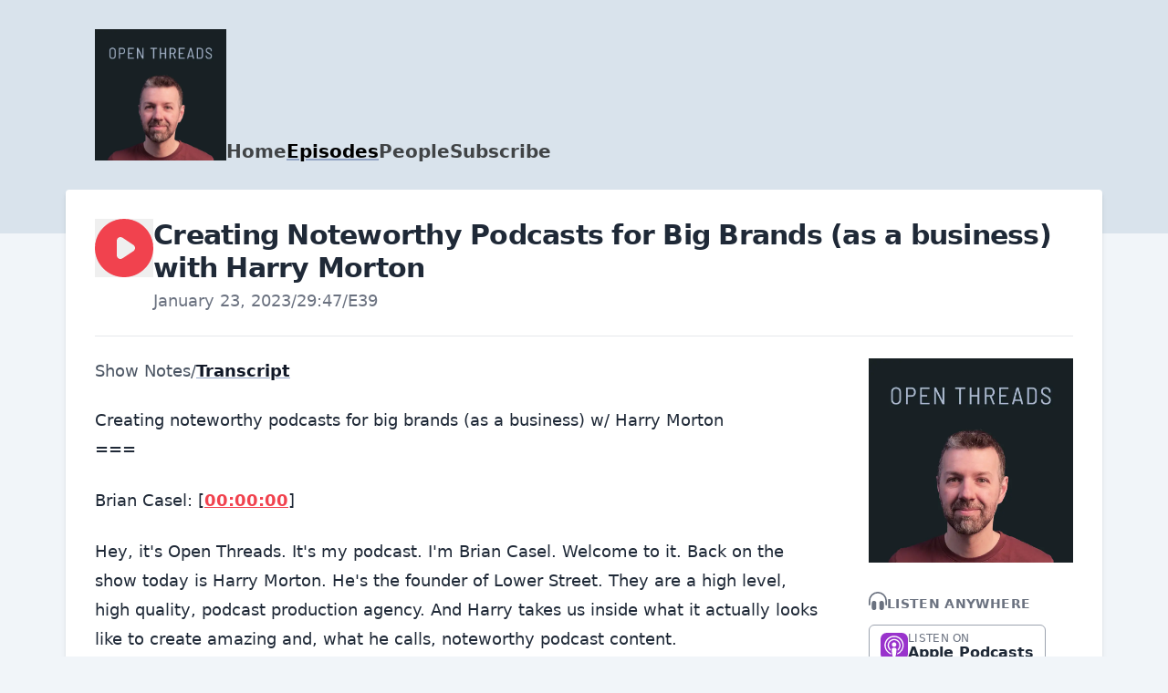

--- FILE ---
content_type: text/html; charset=utf-8
request_url: https://openthreads.co/39/transcript
body_size: 27859
content:
<!DOCTYPE html>
<html lang="en" dir="ltr">
  <head>
    <script src="https://openthreads.co/theme-assets/theme-graphite-1769023113.js" data-turbo-track="reload"></script>
        <meta name="csrf-param" content="authenticity_token" />
    <meta name="csrf-token" content="7aLhxXr9kXBR7bXrG_Ix08xHoxO4mSSvyGr5tw0INbuXSVSCN9gxNoEafte5ReMb3rSNPmhi0JSGdjfpVBJrMA" />
    <meta name="transistor-theme" content="graphite" />
  <link rel="shortcut icon" type="image/x-icon" href="https://assets.transistor.fm/assets/favicon-636b619b27c8932b15adac78178e70ebdf1f2c3a33de896176872b88cb3a5e48.ico" />


    <!-- Twitter -->
<meta name="twitter:site" content="@TransistorFM">
<meta name="twitter:title" content="Open Threads | Transcript: Creating Noteworthy Podcasts for Big Brands (as a business) with Harry Morton">
<meta name="twitter:description" content="Harry Morton, founder of Lower Street, is back on the show today to take us inside the creative process behind big brand podcast productions. These aren’t your run-of-the-mill interview shows. This...">
<meta name="twitter:card" content="summary">
<meta name="twitter:image" content="https://img.transistorcdn.com/NUp4Hx2mdGaWYLS485Dvs8qfnGjlj9reobNQEV5c4LI/rs:fill:0:0:1/w:800/h:800/q:60/mb:500000/aHR0cHM6Ly9pbWct/dXBsb2FkLXByb2R1/Y3Rpb24udHJhbnNp/c3Rvci5mbS9kYTNm/NWVkMDc4YzAwNWZl/YWI0M2M3ZDI1NWVi/NDA4OC5wbmc.webp">
<!-- /Twitter -->

    <!-- Facebook -->
<meta property="og:url" content="https://openthreads.co/39">
  
  <meta property="og:image" content="https://img.transistorcdn.com/NUp4Hx2mdGaWYLS485Dvs8qfnGjlj9reobNQEV5c4LI/rs:fill:0:0:1/w:800/h:800/q:60/mb:500000/aHR0cHM6Ly9pbWct/dXBsb2FkLXByb2R1/Y3Rpb24udHJhbnNp/c3Rvci5mbS9kYTNm/NWVkMDc4YzAwNWZl/YWI0M2M3ZDI1NWVi/NDA4OC5wbmc.webp">
  
<meta property="og:type" content="website">
<meta property="og:site_name" content="Open Threads">
<meta property="og:description" content="Harry Morton, founder of Lower Street, is back on the show today to take us inside the creative process behind big brand podcast productions. These aren’t your run-of-the-mill interview shows. This...">
<meta property="og:title" content="Open Threads | Transcript: Creating Noteworthy Podcasts for Big Brands (as a business) with Harry Morton">
<!-- /Facebook -->

    <meta content="Harry Morton, founder of Lower Street, is back on the show today to take us inside the creative process behind big brand podcast productions. These aren’t your run-of-the-mill interview shows. This..." name="description" />
    <meta content="startups, bootstrapping, saas, entrepreneur, interviews, software, design, travel, lifestyle" name="keywords" />
    
      <!-- iTunes Banner -->
      <meta content="app-id=1618515925" name="apple-itunes-app">
      <!-- /iTunes Banner -->
    
    <link rel="alternate" type="application/rss+xml" title="Open Threads" href="https://feeds.transistor.fm/open-threads" />
    <script src="https://assets.transistor.fm/assets/sites-77b99d7bec2cb802f703368e1b32e6efd9f5b9d8e6256a9c00d0345bb6e36866.js" defer data-turbo-track="reload"></script>
    <script>
      document.addEventListener('alpine:init', () => {
        transistor.translations.add({ comments: {"headline":"Comments and Discussion","loading":"Loading comments\u0026hellip;","view_and_reply":"View post and reply on Bluesky","likes":"likes","reposts":"reposts","replies":"replies","join_discussion":"Reply on Bluesky \u003ca :href=\"postUrl\" :title=\"t('comments.view_and_reply')\" target=\"_bsky\"\u003ehere\u003c/a\u003e to join the discussion.","no_comments":"No comments yet. Be the first by \u003ca :href=\"postUrl\" :title=\"t('comments.view_and_reply')\" target=\"_bsky\" class=\"episode-comments-reply-link\"\u003ereplying on Bluesky\u003c/a\u003e!","error_loading":"There was a problem loading the comments. Please try again soon."} })
      })
    </script>

    <title>Open Threads | Transcript: Creating Noteworthy Podcasts for Big Brands (as a business) with Harry Morton</title>
    <meta content="width=device-width, initial-scale=1.0, viewport-fit=cover, user-scalable=yes" name="viewport" />
    <style>
      :root {
        --color-header: #D9E3EC;
        --color-secondary: #91A2C3;
        --color-background: #F1F5F9;
        --color-header-text: #000000;
        --color-link: #F1424E;
        --color-player: #F1424E;
        --color-transistor: #111827;
        --color-text-secondary: #111827;
      }
    </style>
    <link rel="stylesheet" media="all" href="https://openthreads.co/theme-assets/theme-graphite-1769023113.css" type="text/css" data-turbo-track="reload" />
    
    
  </head>
  <body x-data="{ mobileNavOpen: false }" class="transcript">
    
    <header class="site-header">
      <div class="site-container">
        <div class="site-header-intro">
          
            <a href="/" class="site-header-artwork" title="Home"><img src="https://img.transistorcdn.com/NUp4Hx2mdGaWYLS485Dvs8qfnGjlj9reobNQEV5c4LI/rs:fill:0:0:1/w:800/h:800/q:60/mb:500000/aHR0cHM6Ly9pbWct/dXBsb2FkLXByb2R1/Y3Rpb24udHJhbnNp/c3Rvci5mbS9kYTNm/NWVkMDc4YzAwNWZl/YWI0M2M3ZDI1NWVi/NDA4OC5wbmc.webp" alt="Open Threads"></a>
          
          <hgroup>
            
            <nav class="site-nav">
              
    <a title="Home" class="" href="/">Home</a>
    <a title="Episodes" class="current" href="/episodes">Episodes</a>
    <a title="People" class="" href="/people">People</a>
    <a title="Subscribe" class="" href="/subscribe">Subscribe</a>

            </nav>
          </hgroup>
        </div>
      </div>
      <span x-show="!mobileNavOpen" class="site-mobile-nav-trigger" @click="mobileNavOpen = true">
  <svg role="img" class="icon-menu" xmlns="http://www.w3.org/2000/svg" viewBox="0 0 20 20" fill="currentColor"><title>menu</title><path fill-rule="evenodd" d="M3 5a1 1 0 011-1h12a1 1 0 110 2H4a1 1 0 01-1-1zM3 10a1 1 0 011-1h12a1 1 0 110 2H4a1 1 0 01-1-1zM3 15a1 1 0 011-1h12a1 1 0 110 2H4a1 1 0 01-1-1z" clip-rule="evenodd" /></svg>

</span>
      <span x-cloak x-show="mobileNavOpen" class="site-mobile-nav-trigger" @click="mobileNavOpen = false">
  <svg role="img" class="icon-close" xmlns="http://www.w3.org/2000/svg" viewBox="0 0 20 20"><title>close</title><path fill-rule="evenodd" d="M4.293 4.293a1 1 0 011.414 0L10 8.586l4.293-4.293a1 1 0 111.414 1.414L11.414 10l4.293 4.293a1 1 0 01-1.414 1.414L10 11.414l-4.293 4.293a1 1 0 01-1.414-1.414L8.586 10 4.293 5.707a1 1 0 010-1.414z" clip-rule="evenodd" /></svg>

</span>
    </header>
    <nav x-cloak @click.outside="mobileNavOpen = false" class="site-mobile-nav" x-show="mobileNavOpen" x-transition:enter="transition ease-out duration-100" x-transition:enter-start="transform opacity-0 scale-95" x-transition:enter-end="transform opacity-100 scale-100" x-transition:leave="transition ease-in duration-75" x-transition:leave-start="transform opacity-100 scale-100" x-transition:leave-end="transform opacity-0 scale-95">
      
    <a title="Home" class="" href="/">Home</a>
    <a title="Episodes" class="current" href="/episodes">Episodes</a>
    <a title="People" class="" href="/people">People</a>
    <a title="Subscribe" class="" href="/subscribe">Subscribe</a>

    </nav>

    <main class="site-container site-container-main">
      <section class="site-content-main">
        <section class="site-content">
          <div class="site-episode">
  <header class="site-episode-header">
    <button x-show="!($store.player.playing && $store.player.audio_url === 'https://media.transistor.fm/d2475b2b/c0f4ca41.mp3?src=site')" data-url="https://media.transistor.fm/d2475b2b/c0f4ca41.mp3?src=site" data-title="Creating Noteworthy Podcasts for Big Brands (as a business) with Harry Morton" data-show-title="Open Threads" data-duration="1787" data-artwork="https://img.transistorcdn.com/NUp4Hx2mdGaWYLS485Dvs8qfnGjlj9reobNQEV5c4LI/rs:fill:0:0:1/w:800/h:800/q:60/mb:500000/aHR0cHM6Ly9pbWct/dXBsb2FkLXByb2R1/Y3Rpb24udHJhbnNp/c3Rvci5mbS9kYTNm/NWVkMDc4YzAwNWZl/YWI0M2M3ZDI1NWVi/NDA4OC5wbmc.webp" title="Play Episode" role="button" @click.prevent="$dispatch('play-episode', $event.currentTarget.dataset); $store.player.audio_url = $el.dataset.url; $store.player.playing = true" class="player-button site-episode-play">
  
  <svg role="img" class="icon-play" viewBox="0 0 16 16" xmlns="http://www.w3.org/2000/svg"><title>play</title><path fill-rule="evenodd" d="M8,16 C12.4183,16 16,12.4183 16,8 C16,3.58172 12.4183,0 8,0 C3.58172,0 0,3.58172 0,8 C0,12.4183 3.58172,16 8,16 Z M7.5547,5.16795 C7.24784,4.96338 6.8533,4.94431 6.52814,5.11833 C6.20298,5.29235 6,5.63121 6,6.00000106 L6,10.0000011 C6,10.3688 6.20298,10.7077 6.52814,10.8817 C6.8533,11.0557 7.24784,11.0366 7.5547,10.8321 L10.5547,8.8321 C10.8329,8.6466 11,8.3344 11,8.00000106 C11,7.66565 10.8329,7.35342 10.5547,7.16795 L7.5547,5.16795 Z"></path></svg>


</button>
<button x-show="$store.player.playing && $store.player.audio_url == 'https://media.transistor.fm/d2475b2b/c0f4ca41.mp3?src=site'" title="Pause Episode" role="button" @click.prevent="$dispatch('pause-episode')" class="player-button site-episode-play">
  
  <svg role="img" class="icon-pause" viewBox="0 0 16 16" xmlns="http://www.w3.org/2000/svg"><title>pause</title><path fill-rule="evenodd" d="M16,8 C16,12.4183 12.4183,16 8,16 C3.58172,16 0,12.4183 0,8 C0,3.58172 3.58172,0 8,0 C12.4183,0 16,3.58172 16,8 Z M5,6 C5,5.44772 5.44772,5 6,5 C6.55228,5 7,5.44772 7,6 L7,10 C7,10.5523 6.55228,11 6,11 C5.44772,11 5,10.5523 5,10 L5,6 Z M10,5 C9.4477,5 9,5.44772 9,6 L9,10 C9,10.5523 9.4477,11 10,11 C10.5523,11 11,10.5523 11,10 L11,6 C11,5.44772 10.5523,5 10,5 Z"></path></svg>


</button>

    <hgroup>
      <h2 class="site-episode-title">Creating Noteworthy Podcasts for Big Brands (as a business) with Harry Morton</h2>
      <span class="site-episode-metadata">
        <time>January 23, 2023</time>
<span>/</span>
<span>29:47</span><span>/</span><span>E39</span>
      </span>
      
    </hgroup>
  </header>

  <div class="site-two-col-grid">
    <div class="site-episode-grid-content">
      

      
        <nav class="site-episode-nav">
          <a href="/39" class="site-episode-notes-link" title="View episode details">Show Notes</a> <span>/</span>
          <a href="/39/transcript" class="site-episode-transcript-link" title="View episode transcript">Transcript</a>
        </nav>
      

      <div class="site-content-text site-episode-show-notes">
        
          <p>Creating noteworthy podcasts for big brands (as a business) w/ Harry Morton
<br />===</p>

<p>Brian Casel: [<a href="#t=0h0m0s" data-turbo="false" title="Jump to 00:00:00 in this episode">00:00:00</a>] </p>

<p>Hey, it's Open Threads. It's my podcast. I'm Brian Casel. Welcome to it. Back on the show today is Harry Morton. He's the founder of Lower Street. They are a high level, high quality, podcast production agency. And Harry takes us inside what it actually looks like to create amazing and, what he calls, noteworthy podcast content.</p>

<p>We're not talking about your run of the mill interview shows like this one. We're talking about, really high production value but most importantly podcasts that are interesting, that have a voice and a unique story to tell. And, you know, we, we sort of went back and forth in this episode between Harry's experience of building this amazing agency over the last few years from just himself up to an agency of over 20 creative professionals working full-time on it.</p>

<p>We talked about [<a href="#t=0h1m0s" data-turbo="false" title="Jump to 00:01:00 in this episode">00:01:00</a>] that business story, but also literally the creative process behind piecing together just incredible stories on the podcast airwaves. And I actually picked his brain a little bit near the end there to try to understand how us, small, smaller businesses who, who may not have the same dollars to invest as like these big brands do that would hire a, a Lower Street.</p>

<p>To see, like how could we actually piece together something a little bit different as a podcast maybe for our brand over at ZipMessage. Anyway, something to think about. Something that I am actually always thinking about. </p>

<p>So today's episode is brought to you by ZipMessage. It actually has an interesting use case that I talked about later in the episode where, you know, our creative team could use ZipMessage to pull out quotes from interesting people to use in a podcast production, sort of like an asynchronous production process. Kinda interesting. Anyway for now, let's get into this show talk podcast, and creativity with Harry Morton.</p>

<p>Enjoy.</p>

<p>[<a href="#t=0h2m0s" data-turbo="false" title="Jump to 00:02:00 in this episode">00:02:00</a>] Harry Morton back on the show. Last time you were on we we geeked out about music and just making music and beats and and all that But let's let's actually get down to business in this one </p>

<p>Harry Morton: Sure. Yes sir.</p>

<p>Brian Casel: So you know know several close friends of mine are in the podcast industry and you're you're one of 'em who who you know I think of you and your work as like all things podcast. You run Lower Street which is you know a fantastic production company. I mean I'll let you sort of explain it a little bit but my take as the outsider looking in and I've been you know following your work for years now it's been really amazing to see you grow Lower Street First of all you've got like the podcast hosting companies and podcast software out there- </p>

<p>Harry Morton: Yeah.</p>

<p>Brian Casel: -and then there's a an ocean of these freelancers who are like podcast editors podcasts show notes writers things like that. </p>

<p>Harry Morton: [<a href="#t=0h3m0s" data-turbo="false" title="Jump to 00:03:00 in this episode">00:03:00</a>] Mm-hmm.</p>

<p>Brian Casel: There's no shortage of of those people around </p>

<p>Harry Morton: Right.</p>

<p>Brian Casel: But then there are a few companies who do podcasts at a much higher level And I I think of Lower Street in in that camp of like -</p>

<p>Harry Morton: Sure. </p>

<p>Brian Casel: High production value, high end, just quality, interesting work. Yeah, I mean like how do you describe like what what Lower Street is and where you guys sort of fit into the the podcasting world?</p>

<p>Harry Morton: So I started at the, at the absolute ground floor. I had no network, no connections, no right to start at the company that I did basically. I mean, well, it wasn't really a company, it was just me and my underwear and my bedroom. saying we, when it was very much just me. </p>

<p>Brian Casel: Been there for years. </p>

<p>Harry Morton: We've all been there, right? So, and then at that point, I, I had no, well, as I said, I no business experience before. I didn't really know what I was doing, and so I didn't know where to start. So really what I did was look around me and see, okay, this is a skill set I have. I know I wanna do something in podcasting. You know, as we've talked in the last episode about music.</p>

<p>Like I [<a href="#t=0h4m0s" data-turbo="false" title="Jump to 00:04:00 in this episode">00:04:00</a>] had that audio background and that, that production kind of ability. So I knew this is where I wanted to play, but I didn't know kind of, you know, what that was gonna look like in the long term. So I just looked around to see, okay, what else is here in this ecosystem? What are the other businesses doing this kind of thing and basically just copied them. I mean, literally, I told Craig Hewitt when I met him at uh, at the first time I met him, I think it was 2016, 17, at MicroConf in Portugal I think it was. And and he did a talk there at the time cuz he just, I think he was just at the point of transitioning to kind of Castos, I think.</p>

<p>I remember like finding in the thing and going, Hey, another podcast guy. Chatting to him and I was just like, Yeah, by the way man, like I literally just saw your pricing, copied it and here we are. Cuz I was like, well, he's selling it, so I guess it must be fine. And that would be my starting point.</p>

<p>And, and really it's just been a constant iteration since then. And what I found was over the years that, as you've rightly said, there's no shortage of people serving kind of that end of the market or that kind of lower price point. I actually, I dunno [<a href="#t=0h5m0s" data-turbo="false" title="Jump to 00:05:00 in this episode">00:05:00</a>] what Castos is at today. So I've, I can't comment on, on what they're doing, but like..</p>

<p>Back then, at least, we were talking like, you know, monthly packages of a few hundred bucks kind of thing. And, and what I quickly realized is that that, you know, it was a very quick race to the bottom. And also as a creative person, as someone that came from it, from slightly more of an artistic kind of background, like I wasn't, it wasn't gratifying work to do either.</p>

<p>So I knew really the only opportunity for me to make the most of the skill set that I had, the understanding I had creatively, and also hopefully create something that would have a bit more longevity in it and slightly more of a competitive advantage was to go up market and do kind of better and better work.</p>

<p>Brian Casel: When you started was it you like doing the audio work for clients</p>

<p>Harry Morton: It was. Yeah. So yeah, it was literally I was doing everything. I was writing show notes, I was editing audio I was, you know, yeah, doing, doing the whole thing.</p>

<p>Brian Casel: Mm </p>

<p>Harry Morton: And uh, you know, my first hires were people to write the show notes cuz that was my least favorite thing. And that was all freelancers and contractors.</p>

<p>And then I was hiring audio editors. And this was around the time I actually discovered what you were doing with Audience Ops and kind of took your course around productizing and really [<a href="#t=0h6m0s" data-turbo="false" title="Jump to 00:06:00 in this episode">00:06:00</a>] educated myself on, on how to scale that kind of business. And it was probably, yeah, again, one or two years into that where I'd grown a bit of a team and we'd started to kind of like increase our pricing slowly and gently. And then I was like, okay, no, we really need to like actually go that next level up </p>

<p>Brian Casel: I'm guessing that something that that prompted raising the prices.. People hiring podcast editing services It's it's sort of tough because podcasts themselves don't to make a lot of money- </p>

<p>Harry Morton: Right?</p>

<p>Brian Casel: It's sort of difficult justify spending on like a relatively more expensive production </p>

<p>Harry Morton: Yep. Mm-hmm.</p>

<p>Brian Casel: if you're like a business and you run a podcast as part of your content strategy like it's hard to invest a ton of money on there. Or if you're doing it like I am which is like sort of like a fun side project,- </p>

<p>Harry Morton: Yeah, for sure.  </p>

<p>Brian Casel: Again, it's like not a major business investment. How do you like did did you run into that with your client base early on? </p>

<p>on </p>

<p>Harry Morton: We did start to run into that-</p>

<p>Brian Casel: Where they didn't have like a high willingness to pay for that? 
<br /> 
<br />Harry Morton: Yeah. And the reason we ran into that is because I was, [<a href="#t=0h7m0s" data-turbo="false" title="Jump to 00:07:00 in this episode">00:07:00</a>] where I was educating myself and the places I was hanging out in real life and in Twitter was like the MicroConf crowd, right? So like a lot of SaaS, a lot of online bootstrapped entrepreneurs, they're my people.</p>

<p>But what I learned very quickly is I don't wanna sell to my people. I wanna just hang out with my people, drink beer with my people, talk business with my people, but not sell to them. Because, you know, I'm one of them myself. I love these people, but they're not always good customers. Cuz they wanna do everything themselves and figure it out and do it cheap.</p>

<p>So, and which is exactly what I wanna do. So I don't blame them for that. So.. But also that was tied into the fact that in my previous roles when I was working, I was working on kind of corporate sales. So I was kind of like, it was, I was already in that kind of enterprisey, corporate kind of language was like part of my vocabulary.</p>

<p>And I, I felt very comfortable with those conversations. And so suddenly the conversation is not around, How much are you gonna charge me to edit this podcast so that I can try and get revenue for my bootstrapped agency? But instead it was, How much are you gonna charge me to develop a coherent [<a href="#t=0h8m0s" data-turbo="false" title="Jump to 00:08:00 in this episode">00:08:00</a>] strategy for our, for the branding and audio for our large scale business?</p>

<p>And that's a very different conversation. And so, you know, I didn't, it wasn't just like an immediate jump into that and it, it's something that's very much iterated over time.</p>

<p>Brian Casel: Yeah, I mean, how did you make that transition? Cause I feel like there are so many, you know, freelancers, consultants and even like small agencies who just.. They sort of just get stuck in that like.. What is it, like like a like a mouse wheel- </p>

<p>Harry Morton: Yeah. Yep.</p>

<p>Brian Casel: -of lower level clients And it's it's just like a completely different game to be selling and networking with and developing solutions for like these larger organizations. Like how did you even get the first contacts of people who would be interested in buying high end podcast projects with you Like how did you even make that switch? </p>

<p>Harry Morton: So some of it was through cold emails. So there were some shows that existed already. And actually this is just changing actually, that Apple are removing emails from RSS feed. So you can't like scrape every podcast in existence [<a href="#t=0h9m0s" data-turbo="false" title="Jump to 00:09:00 in this episode">00:09:00</a>] and like blanket email people, but you, but back then you could.</p>

<p>Brian Casel: I didn't know that was possible.</p>

<p>Harry Morton: Yeah, so you can, you know, if you look at the RSS feed of a podcast, it used to and probably still does on many feeds, but you can turn that off. So, you know, if you're into not getting spammed then you might wanna look into that. But yeah, the RSS feed contains the publisher's email address and so you could kind of look at shows that you thought, Hey this represents the kind of client you wanna work with.</p>

<p>It looks like they're doing some stuff, but actually there's some opportunity for them to do better in this or that area. I just did a bunch of cold email and this was probably again in like 2017, 18.. And that got me in the door with a couple of accounts and that was the sort of stair step I needed to give me that validation.</p>

<p>Brian Casel: And so that that meant that those people, those companies had produced some podcast content- </p>

<p>Harry Morton: Right.</p>

<p>Brian Casel: -but they don't have the right people working on it or they're looking for someone new to do something even better? </p>

<p>Harry Morton: Yep. Or I just thought, Hey, this sounds shit, and I can tell you how to make it less shit. And obviously put that in an email slightly, slightly more gently.</p>

<p>Brian Casel: Yep </p>

<p>Harry Morton: And I think one of the ones that we got that was a real win was [<a href="#t=0h10m0s" data-turbo="false" title="Jump to 00:10:00 in this episode">00:10:00</a>] actually not a branded podcast. It was a podcast here in the UK called Secret Leaders and which is like an entrepreneurship interview show. And they were part of this wave. They came along before like Diary of a CEO came and bulldozed the rest of the UK entrepreneurship podcasts to the ground. And and they were doing really well at the time. And so I, I came on with them at like their season two and we helped them kind of produce the show, make it better, and they started to kind of get to the top of the, the charts basically.</p>

<p>And so that meant I could then email everybody and say, we produced the UK's number one business podcast. That was a huge, that was a huge kind of thing.</p>

<p>Brian Casel: It sounds like you you stuck to cold email or or just email outreach in general.</p>

<p>Harry Morton: No, I didn't. That was probably a period of, kind of three months where I did that. I got a few accounts</p>

<p>Brian Casel: Okay </p>

<p>Harry Morton: And some really crappy ones as well. So like it did, so that was enough to, to make me stop. But the ones that I did, I, you know, I was very lucky in one or two of those ones being like, pretty, pretty helpful.</p>

<p>The other thing that that happened, I think was my experience has been saying yes all the time and then being around [<a href="#t=0h11m0s" data-turbo="false" title="Jump to 00:11:00 in this episode">00:11:00</a>] for long enough for things to come back around. So like if someone says, can you do this? Are you able to do this? And it feels like it's somewhere in the wheelhouse of the trajectory we wanna be headed in.</p>

<p>I was just like, yeah. And very confidently said yes, even though I had absolutely no effing clue how we were gonna get it done and we'd figure it out later.</p>

<p>Brian Casel: Mm-hmm </p>

<p>Harry Morton: And so that allowed me to do certain things. And then the other thing was, yep- </p>

<p>Brian Casel: And so is that more ambitious? Like like so people are coming to you -</p>

<p>Harry Morton: Mm.</p>

<p>Brian Casel: -we wanna do something bigger and better, more creative, more different. Can you help us do that? </p>

<p>Harry Morton: Cause meanwhile on social, I'm saying you should do that, right? So I'm saying you should do this social. Meanwhile, like, we are not actually doing it. But I, but honestly, like this works, I imagine, you know. Say it with authority and, and so people would kind of come to us, of agree with that vision and would, and would kind of say that they wanted to do it and we did it.</p>

<p>But then there were some clients who, one account in particular worked with him at one company. He then moved to a much larger organization in the same role and immediately brought us along with him. And then that just opened us up to this massive account and [<a href="#t=0h12m0s" data-turbo="false" title="Jump to 00:12:00 in this episode">00:12:00</a>] that was another, and then we put their logo on our website and then all of a sudden it's been, yeah, it's one of those, you know,-</p>

<p>Brian Casel: Yeah </p>

<p>Harry Morton: -seven year overnight successes, you know, it's just a stair step, Rob Walling, approach, you know.</p>

<p>Brian Casel: Yeah when I was running Audience Ops that happened a few times where we had a really good client for like a year or two and that person is like a head of marketing at some company. Then they and they go to another company- </p>

<p>Harry Morton: Yep,</p>

<p>Brian Casel: -and they like immediately recommend us over there. And -</p>

<p>Harry Morton: yep.</p>

<p>Brian Casel: -that was always like like such a nice bonus. Cuz it's like you you know converting a new client, a much better client and it was like the easiest sales process. Cause they just bring you right in.   </p>

<p>Harry Morton: Right. But you only get that if you stick around long enough for those things to come back around. And I, that's just like a, I consider that to be an enormous factor. I've been so lucky. Like so much of what's happened in Lower Streets progression has been just good fortune. But I also put a lot of that good fortune around to just like not giving up for ages, cuz I just, yeah.</p>

<p>I think that's a big, a big thing.</p>

<p>Brian Casel: [<a href="#t=0h13m0s" data-turbo="false" title="Jump to 00:13:00 in this episode">00:13:00</a>] What does the team look like today? How's it made up? </p>

<p>Harry Morton: So we are onboarding our 19th employee tomorrow.</p>

<p>Brian Casel: Oh wow. </p>

<p>Harry Morton: And we are all full-time. So I kind of moved away from the contractor setup some time ago when I, when I just decided that we, I wanted that consistency, that buy-in, that culture that we wanted to try and create. So we, we moved away from the contractor thing into full-time employees. 19 of us now, but we should be 22 actually by January. Like, it's been kind of an insane-</p>

<p>Brian Casel: Amazing </p>

<p>Harry Morton: kind of court year basically. </p>

<p>Brian Casel: So what are like the the main roles across the team? </p>

<p>Harry Morton: So the main role as we move again, as we kind of have moved from just being like, we'll edit your podcast into, we're gonna develop a show, we're gonna write it and script it, and all that kind of stuff. We moved away from kind of audio editors and more to producers. And so those folks might be from public radio, they might be from kind of journalism backgrounds.</p>

<p>But that, that's the bulk of our workforce is the folks that are like writing and scripting. We obviously have audio folks as well, so we have a team of now three, we just hired [<a href="#t=0h14m0s" data-turbo="false" title="Jump to 00:14:00 in this episode">00:14:00</a>] another, uh, audio engineer and they're doing like cutting tape, sound design, mixing, all that kind of good stuff. And then in the production team, we've got producers who are producing and then we have executive producers that kind of oversee those producers. But also manage their own shows. And now we've just included, I mean, I'm giving you the full thing, but like a production manager who oversees that whole department and makes sure that everybody's like following set procedures and stuff. Because that's what we found is like, despite me watching every one of your videos, Brian, I am just the worst at process.</p>

<p>Like, cuz you're the process guy and I'm like, I gotta be more like Brian, but I can't do that stuff. </p>

<p>Brian Casel: It's funny, I wanna ask you about process in a in a second but.. When it comes to producing like a high end- </p>

<p>Harry Morton: Mm-hmm.</p>

<p>Brian Casel: -quality podcast but I I'll get to that in a second </p>

<p>Hey, sorry to interrupt. Can we hop on a call today and have a meeting about that thing that you're working on? Ugh. I know, right? Another Zoom call. Really. Here's a better idea. Replace your next meeting with an asynchronous conversation [<a href="#t=0h15m0s" data-turbo="false" title="Jump to 00:15:00 in this episode">00:15:00</a>] using ZipMessage. It's the video messaging tool that lets you share a link with anyone to have a threaded async conversation all on one page.</p>

<p>Record, send and receive messages on video, screen share, audio messages, or text. Your customers, clients and freelancers don't need to download or install anything in order to reply to your ZipMessages. They just click your link and record their response. Reserve your own link, like ZipMessage.com/ your name and share your intake page with anyone or embed it on your own website.</p>

<p>Automatic transcriptions, Zapier integration, reusable message templates, and more. ZipMessage is made for the way that you communicate asynchronously with your team and your customers. Go to ZipMessage.com and use it for free as long as you want with unlimited messages and responses. And for listeners of this podcast, mention Open Threads and get 50% off your first two months on [<a href="#t=0h16m0s" data-turbo="false" title="Jump to 00:16:00 in this episode">00:16:00</a>] our premium plan.</p>

<p>Okay, back to the show.</p>

<p>So when a client comes to you, correct me if I'm wrong, is it like completely different in every different client's case? Or like would a client come to you and say we want to do a big new season and like do they come to you with the concept like we have this idea for our podcast we want Lower Street to make it happen. </p>

<p>Harry Morton: Yep.</p>

<p>Brian Casel:  Or does client come to you and say, We know we need to invest in our brand and be out there- </p>

<p>Harry Morton: Mm-hmm.</p>

<p>Brian Casel: Lower Street, can you come up with ideas for us? Like, how does it work? </p>

<p>Harry Morton: So we're doing a bit of both. So at the, at the, let's say the lower end of the folks that we serve, they come to us and they go, we wanna produce a podcast. And to them, a podcast is two talking, interview style show. Right? And so my job is then to educate them on here's what that could be and here's why that's awesome.</p>

<p>And then coming up with ideas of how we frame that and package that in the right way. But when we are doing the bigger, kind of more [<a href="#t=0h17m0s" data-turbo="false" title="Jump to 00:17:00 in this episode">00:17:00</a>] interesting or kind of more, not interesting, the more kind creative, different formats that we're creating. Like, for example, we're working on a podcast with a client about climate change for COP 27, and instead of wanting to make that show about.. This sounds like I'm pitching my business that's not what I'm here to do. But, but anyway, I'm just gonna talk about..</p>

<p>Brian Casel: No please, I was actually gonna ask you for examples like- </p>

<p>Harry Morton: Okay.</p>

<p>Brian Casel: -what is like when we say like high end more creative podcast like what what is that?</p>

<p>Harry Morton: Yeah. So they want to make a climate change podcast. They're a big global brand, so it's important for them to stand out. So the targets at COP 27 are all about 2050. So they, they came to us and so to answer your question before, they came to us with this concept and we're making it happen. I want us to get more involved in going to companies and proactively pitching creative ideas.</p>

<p>But this in one in particular came to us. They said, we want, we wanna set this podcast in 2050. And it's like how we got-</p>

<p>Brian Casel: Oh that's cool. </p>

<p>Harry Morton: - it's how we got here. So it's fictionalized. So we've got like actors that are playing, like people on the ground and it's around climate change. So one of 'em, the episode that's out right now is all like wind farm islands that they're creating in Denmark, like off the sea [<a href="#t=0h18m0s" data-turbo="false" title="Jump to 00:18:00 in this episode">00:18:00</a>] in Denmark.</p>

<p>And so there's like an engineer on the ground on one of these wind farms that doesn't exist right now. And so that's kind of been super fun.</p>

<p>Brian Casel: So this client comes to you and says we have this basic concept of we wanna have a show that that is in the future in 2050 </p>

<p>Harry Morton: Yeah.</p>

<p>Brian Casel: -Go.</p>

<p>Harry Morton: Exactly. And then we have to figure out all the gaps.</p>

<p>Brian Casel: So you guys like source all the actors and- </p>

<p>Harry Morton: Yeah, so we're sourcing the actors, we're figuring out how do we interview modern, current day, professors who are leading on these technologies and feature them in that podcast in a way that is, makes sense for that. You know, we're setting it in 2050, but we're talking to an expert in 2022.</p>

<p>So like, how does that work? So they're like playing themselves in the future, or we're like recording, like, here's the material from back in 2022, kind of thing. </p>

<p>Brian Casel: So it's like the job of producer to get in the weeds and search for professors who happen to know about this and we can interview them and is that what a-</p>

<p>Harry Morton: yep,</p>

<p>Brian Casel: -producer essentially does?</p>

<p>Harry Morton: Yeah, yeah, exactly. So they're finding all the contributors, doing all the research on the content, writing the scripts. And because it's fictionalized that means [<a href="#t=0h19m0s" data-turbo="false" title="Jump to 00:19:00 in this episode">00:19:00</a>] we're writing more or less every word. Like, there's obviously some interview material there, but like a good, probably 60% of the material in those episodes is like stuff that we've literally written.</p>

<p>Brian Casel: This is actually the process thing I wanted to ask about I was just asking someone else about this at a conference I was at. I like I would love to to launch a new podcast as as like a brand project from from my team at at ZipMessage right. </p>

<p>Harry Morton: Yep.</p>

<p>Brian Casel: And I would like to do something that's a little bit better and different than just a typical interview show because the interview shows are the the only super basic thing that I know how to do right- </p>

<p>Harry Morton: Yep.</p>

<p>Brian Casel: From a process standpoint I know how to invite guests, get it edited, published all that. I would like this show to be something that I don't have to be on the mic like maybe my my marketing person Claire can can run with this -</p>

<p>Harry Morton: Yeah. Amazing.</p>

<p>Brian Casel: -or or someone can. I've seen it sort of work both ways right. Like there's one approach where a journalist type of person or a producer goes out and interviews [<a href="#t=0h20m0s" data-turbo="false" title="Jump to 00:20:00 in this episode">00:20:00</a>] maybe a couple different people and gets a lot of footage in in a general subject matter direction. But we don't know what's gonna be the most interesting. We're gonna get hours of of recorded footage and then pull pieces out of that and and turn it into a narrative style set of episodes. Like there's that which seems like a lot of work. </p>

<p>Harry Morton: Yep.</p>

<p>Brian Casel: And a lot of like guessing </p>

<p>Harry Morton: Right. A lot of luck. You gotta hope that you get good stuff. Yeah </p>

<p>Brian Casel: The other approach would be the opposite way and and this is how I'm thinking about it is like if I if someone on my team is a fantastic writer and storyteller. Have- </p>

<p>Harry Morton: Mm-hmm.</p>

<p>Brian Casel: -them write an episode first and do their own research just like they're writing an article, or writing an- </p>

<p>Harry Morton: Yep.</p>

<p>Brian Casel: -ebook or something like that. And out along the way like alright if we're in this section we're gonna need some quotes from these experts so I know we have an intro section about climate change, let's find a climate change expert to- </p>

<p>Harry Morton: Right. </p>

<p>Brian Casel: To just ask them or three questions record it get their voice incorporated into the episode and like piece it together that way. </p>

<p>Harry Morton: And [<a href="#t=0h21m0s" data-turbo="false" title="Jump to 00:21:00 in this episode">00:21:00</a>] the benefit of that, as well, is that you are then leading the narrative. You're, you are telling the story. Like you're not just gonna get Rand Fishkin out and like have Rand talk about clever shit, and then you kind of go, Hey, look, it's brought to you by us. So I guess we are clever too. It's like, no, this, these are our, these are our thoughts. And by the way, here are some quotes to pull to back that up from some interesting people.</p>

<p>Brian Casel: Yeah. Is that how you guys generally do it? Like you have someone write the episode and then seek out the people and the quotes? </p>

<p>Harry Morton: Yeah, I mean it really, it super depends. Like some, some, some shows we do are still interview based and our job is to plan the interview so that there's a good narrative there and then write scripts to kind of link it all together to tell more of a story, but around what is effectively a one-on-one interview.</p>

<p>And so the best, to give that some context, like the best example of that is how I built this. It's, it's just Guy Raz talking to one other person, but they tell stories around that between the segments of interview to make it more nuanced and interesting. So that's a lot of what we do. But then we also do a lot of these documentary style ones where we do the process exactly as you've said.</p>

<p>The other thing I wanna pick up on is that we have worked with a client that did, like.. They basically [<a href="#t=0h22m0s" data-turbo="false" title="Jump to 00:22:00 in this episode">00:22:00</a>] recorded everything for the last two years of them trying to raise venture money. Every interview they've done, every conversation, every, like, I'm waking up at 3:00 AM am and I'm gonna record myself into my voice memos</p>

<p>Brian Casel: Like the reality show style. </p>

<p>Harry Morton: Exactly. They basically wanted to make Gimlet startup, but not and we went through literally thousands of hours.</p>

<p>Brian Casel: I've done that myself a couple.. I literally have a couple of Dropbox folders when I was going through I recorded like maybe five or six private episodes of when I started to sell a business. And I never released it.. I thought that I would like piece it together like a documentary style thing </p>

<p>Harry Morton: Yeah, I, I would encourage you to consider that again cuz it's, it's really good.</p>

<p>Brian Casel: I burned out like I I got like so I I was selling Audience Ops and I think I started recording episodes like that for the first like two or three weeks of it. </p>

<p>Harry Morton: Yep.</p>

<p>Brian Casel: I kept up with it and then I just got so burned out- </p>

<p>Harry Morton: Yeah.</p>

<p>Brian Casel: -and then dropped off. </p>

<p>Harry Morton: So that show I will name drop though. It's called Unicorn Launcher by a company called [<a href="#t=0h23m0s" data-turbo="false" title="Jump to 00:23:00 in this episode">00:23:00</a>] Vigo. And it is really, really good. And I'm not, that's not bragging about our work, it's just they've told a really cool story and they've been very open about it. </p>

<p>And that leads me to say something that I think I'm really, I'm really passionate about at the moment. And what I wanna talk about a lot in general about content is, is this idea of being noteworthy. Like, I'm really interested, like we can't just make more noise. There's plenty of noise and we have to make stuff that is genuinely valuable. And so I think tho that extra effort recording all that stuff that you've recorded about your exit is, is noteworthy. That is different. Like people aren't doing that work and, and I think, I think that's really huge.</p>

<p>Brian Casel: Dude you you're exactly right. We were talking offline just earlier today about like why why do I do this show Or why should- </p>

<p>Harry Morton: Yep.</p>

<p>Brian Casel: -anyone invest in a in a podcast I think this idea is starting to to make the rounds now that like, Look it's not audience builder </p>

<p>But I I feel like you you touched on it like the best possible outcome of [<a href="#t=0h24m0s" data-turbo="false" title="Jump to 00:24:00 in this episode">00:24:00</a>] having a podcast out there in the world I think is people recommending to other people. </p>

<p>Harry Morton: Right.</p>

<p>Brian Casel: Because it's so interesting and so different and unique you </p>

<p>Harry Morton: Yep. Exactly.</p>

<p>Brian Casel: You know you can't it's not like producing blog content which will get just get found in search engines and stuff like that. </p>

<p>Harry Morton: Yep, </p>

<p>Brian Casel: It has to be talked about. And the way for it to be talked about is for it to be unique and high quality. Like production value.. 
<br /> 
<br />Harry Morton: High quality is kind of table stakes. Yeah.</p>

<p>Brian Casel: That's table stakes Like it has to you have to have amazing story in there you know. </p>

<p>Harry Morton: I completely agree. And so that makes, what makes me wanna come back to what you are thinking about with this show that may be producing with, with Claire on your team. Like, I think it'd be really interesting, there was a, a brand, and I can't remember what they're called. They're like something star, and it's basically a piece of tech in your car that if you get in an accident, you press this button and someone comes to help you. I forget, I can't believe- </p>

<p>Brian Casel: Oh yeah. Uh .OnStar.</p>

<p>Harry Morton: OnStar. So they, they created a podcast that was all about strangers doing [<a href="#t=0h25m0s" data-turbo="false" title="Jump to 00:25:00 in this episode">00:25:00</a>] acts of kindness. So basically like, Okay what are we about? OnStar, we're about like, we we're about helping you in that moment of need when you never thought you'd ever need to need that moment of need.</p>

<p>And, and so they tell stories of, of kind of people that help complete strangers in these moments, cuz that's effectively what OnStar is about doing. And these amazing, wonderful stories came out about, you know, people giving kidneys to complete strangers and then them meeting up years later and, you know, this kind of stuff.</p>

<p>And so I wonder what the, the async, cuz async is just like a thing that's just like it's coming to be now. And I wonder what the stories are. Like what are those, what are those like between-</p>

<p>Brian Casel: I'm gonna start to get some free consulting out of you while while we're recording </p>

<p>Harry Morton: No.</p>

<p>Brian Casel: So like we're we're starting to focus on coaches as as the the best customer, the best user of of ZipMessage. they're using it for for asy communication with their clients. We just launched this thing called Coach Club which is a community for for coaches. A newsletter for coaches, we have that going now. And the next piece of [<a href="#t=0h26m0s" data-turbo="false" title="Jump to 00:26:00 in this episode">00:26:00</a>] of that whole brand strategy would be like a Coach Club podcast. Maybe we we would call it something better than that But like </p>

<p>Harry Morton: Mm-hmm.</p>

<p>Brian Casel: I I don't know what what it would be the topic would be but it but it needs to be interesting and noteworthy for professional coaches. </p>

<p>Harry Morton: Right. and and I think what's interesting and noteworthy about all stories is like personal human stories, right? So the reason I brought the OnStar thing up is that they are like deeply human stories and we just can't help but care about them and listen to them. And so I would say that like, yeah, I just wonder what stories there are that can only happen asynchronously between two people.</p>

<p>That's, that's something that's unique from the way that you would interact with a coach one on one in, in a, in the same room as as each other. I, I bet there's some amazing, of your users, they've got some amazing client stories and like seeking those out and- </p>

<p>Brian Casel: Yeah and like client transformations </p>

<p>Harry Morton: Yeah. I don't know.</p>

<p>Brian Casel: Like, getting back to the process thing and getting back to what you-</p>

<p>Harry Morton: Yeah, </p>

<p>Brian Casel: -were saying about like, you know, bootstrapper who try to do this-</p>

<p>Harry Morton: [<a href="#t=0h27m0s" data-turbo="false" title="Jump to 00:27:00 in this episode">00:27:00</a>] yeah, </p>

<p>Brian Casel: -cheaply. </p>

<p>Harry Morton: Yeah. </p>

<p>Brian Casel: You know, where my mind goes is like, this is a thing that I think is worth investing in. Like I would like a podcast to exist from our brand arm of what we're doing on the, on the marketing stuff. I know we can't afford Lower Street to do it. So that's where I start to try to piece together in my mind, like, how could we do something like this? So, like, you know, Claire on my team, we also have Aliyah on my team. And Aliyah is listening to this because she's actually editing this podcast.</p>

<p>Harry Morton: Oh, nice. Hi, Aliyah. </p>

<p>Brian Casel: And she's been doing an amazing job doing it. So we've got these, awesome, creative, talented people. And we do have some really great coaches who are now participating in, in Coach Club, a lot of great users of ZipMessage. I wonder if someone like Claire can, and she's an amazing writer and storyteller, so she could write an episode, a narrative of like a focus, a topic, literally the script. She, she could write. She could even record it. And then maybe [<a href="#t=0h28m0s" data-turbo="false" title="Jump to 00:28:00 in this episode">00:28:00</a>] even using ZipMessage, we can go out and say like, all right, to support this story, we need quotes or from two or three coaches who've experienced this or that. Claire can send a ZipMessage to those people, ask them the question, get them to record their response.</p>

<p>We take that footage. Aliyah edits it all together into a really great show, and we package it up and we become the next NPR. </p>

<p>Harry Morton: No, I love it. I think that's, I think that's great. The challenge of course is if, if Claire's doing it, like she's got a ton of it. Like it's, it's a lot of work. And so carving out the time for her to do that. But I think yeah, I, I think there's, there's, there's definitely something and you know, again, as a SaaS product, you've got so many users and they're all creating content as they're using your, your product. </p>

<p>Brian Casel: Yep.</p>

<p>Harry Morton: it feels like there's just like a wealth of material out there that you could tap into in one way or another. </p>

<p>Brian Casel: And I mean, not to, not to like promote ZipMessage, which of course I am, but like</p>

<p>Harry Morton: Yeah, of course. </p>

<p>Brian Casel: It does seem like a good tool for asynchronously, just gathering [<a href="#t=0h29m0s" data-turbo="false" title="Jump to 00:29:00 in this episode">00:29:00</a>] quotes-</p>

<p>Harry Morton: Yeah, </p>

<p>Brian Casel: -to support-</p>

<p>Harry Morton: For sure. </p>

<p>Brian Casel: -a narrative for a specific episode without having to go through the time of sitting down for an hour, two hour recording and then the time of like sifting through all that material and just editing it out. Like instead just using ZipMessage, like just, just get a 30 second quote from this one person and we'll use that.</p>

<p>Harry Morton: Right. Totally </p>

<p>Brian Casel: It's interesting.</p>

<p>Harry Morton: Love </p>

<p>Brian Casel: So I think you are right? Are you producing your own stuff, like your own podcast and things like that?</p>

<p>Harry Morton: We, we have in the past produced a couple of shows and that's kind of basically been on the back burner cuz we've been.. It's classic cobbler shoes problem. We're just like constantly busy doing client work and then what takes away from the stuff that's, that's our own. But we've just made some key hires on the team, from my perspective, and that's freeing up much more of my time, or at least I hope so.</p>

<p>And so my goal for next year is definitely to get on the content side of things and be much more active on LinkedIn and Twitter, but also start producing some, some shows. So I'm excited to kind of-</p>

<p>Brian Casel: I'm sure you've thought of this, but like, as a follower of, of your work, [<a href="#t=0h30m0s" data-turbo="false" title="Jump to 00:30:00 in this episode">00:30:00</a>] I think it would be super interesting to hear sort of what you were just describing about the whole process of what goes into creating a high level, high quality, high creative podcast. </p>

<p>Because like, I, I've really been interested in this idea of, you know SaaS companies as, as media companies, media brands. I've been fascinated with what companies like, like Wistia have, have been doing with like their whole range of different shows that they produce. </p>

<p>Harry Morton: Right. ProfitWell are doing the same thing. </p>

<p>Brian Casel: ProfitWell, and like, all these, like, Help Scout is getting into it.</p>

<p>Harry Morton: Mm-hmm. </p>

<p>Brian Casel: Mailchimp has done some interesting stuff. A lot of that is like video based. But, you know, it, it's like I still don't have a concept in my mind of like, how does that stuff actually get created and executed,</p>

<p>Harry Morton: Right. Yeah. </p>

<p>Brian Casel: I, I feel like you, you and, and Lower Street would be perfect to like, educate the world and show the world, like how that stuff actually comes together, you know?</p>

<p>Harry Morton: Yeah. Maybe I should do that. I've always been reluctant to, cause there's just so many podcasts about podcasting and I just didn't wanna add more, to the pile, you know? So I've always been reluctant [<a href="#t=0h31m0s" data-turbo="false" title="Jump to 00:31:00 in this episode">00:31:00</a>] to do that, but yeah, maybe that's something I've gotta get over and just just start doing it.</p>

<p>We'll see. </p>

<p>Brian Casel: Well, Harry, this has been really fun to talk about a whole bunch of stuff. We'll have to get you to come back on here. </p>

<p>Harry Morton: I'd love to. It's been a lot of fun. </p>

<p>Brian Casel: We'll find something else to geek out about.</p>

<p>Harry Morton: Yeah, for sure. I'll, uh, gladly talk about, business and music any day. So yeah, it's been been a pleasure. </p>

<p>Brian Casel: Good stuff. All right. And of course, folks uh, can follow along at Lower Street. We'll get everything, uh, linked up in the show notes. All right, thanks Harry.</p>

<p>Harry Morton: Sweet. Cheers mate.</p>

<p>Brian Casel: Well, that wraps up today's Open Thread. Hey, tell me what you think. I'm on Twitter @casjam, and right after that, head over to iTunes and give this show a five star review. Really helps it reach more folks like us. I appreciate it. Talk to you next week.</p>
        
      </div>

      

      
        <div class="site-episode-people">
          <h3>Creators and Guests</h3>

          <div class="site-people">
          
            

<div class="site-person">
  <a href="/people/brian-casel" title="Brian Casel" class="site-person-avatar">
    
      <img src="https://img.transistorcdn.com/JcK4_OWJjT5XAtIPQ69sDtKy7VSp88VsmT0tera9qmY/rs:fill:0:0:1/w:400/h:400/q:60/mb:500000/aHR0cHM6Ly9pbWct/dXBsb2FkLXByb2R1/Y3Rpb24udHJhbnNp/c3Rvci5mbS9wZXJz/b24vMDM5NTY0ZjMt/ZmE2OS00YTNlLTky/NzktYjMyZWFkMWI5/YTdiLzE3MDg1NDU3/MDUtaW1hZ2UuanBn.webp" alt="Brian Casel" class="site-person-image">
    
    <div class="site-person-role">Host</div>
  </a>

  <div class="site-person-details">
    <a class="site-person-name" href="/people/brian-casel" title="Brian Casel">Brian Casel</a>
    
      <div class="site-person-bio">Teaching product skills at https://t.co/slTlMF8dXh | founder @Clarityflow | co-host of https://t.co/pXrCHLdDwe</div>
    
    
    <div class="site-person-links">
      
        <a href="https://x.com/CasJam" title="Twitter" target="_twitter">
          
  <svg role="img" viewBox="0 0 24 24" xmlns="http://www.w3.org/2000/svg"><title>X</title><path d="M18.901 1.153h3.68l-8.04 9.19L24 22.846h-7.406l-5.8-7.584-6.638 7.584H.474l8.6-9.83L0 1.154h7.594l5.243 6.932ZM17.61 20.644h2.039L6.486 3.24H4.298Z"/></svg>


        </a>
      
        <a href="https://linkedin.com/in/briancasel" title="LinkedIn" target="_linkedIn">
          
  <svg role="img" class="icon-linkedin" viewBox="0 0 24 24" xmlns="http://www.w3.org/2000/svg"><title>LinkedIn</title><path d="M20.447 20.452h-3.554v-5.569c0-1.328-.027-3.037-1.852-3.037-1.853 0-2.136 1.445-2.136 2.939v5.667H9.351V9h3.414v1.561h.046c.477-.9 1.637-1.85 3.37-1.85 3.601 0 4.267 2.37 4.267 5.455v6.286zM5.337 7.433c-1.144 0-2.063-.926-2.063-2.065 0-1.138.92-2.063 2.063-2.063 1.14 0 2.064.925 2.064 2.063 0 1.139-.925 2.065-2.064 2.065zm1.782 13.019H3.555V9h3.564v11.452zM22.225 0H1.771C.792 0 0 .774 0 1.729v20.542C0 23.227.792 24 1.771 24h20.451C23.2 24 24 23.227 24 22.271V1.729C24 .774 23.2 0 22.222 0h.003z"/></svg>


        </a>
      
        <a href="https://briancasel.com/links" title="Website" target="_website">
          
  <svg role="img" viewBox="0 0 20 20"><title>Website Link</title><path fill-rule="evenodd" d="M12.586 4.586a2 2 0 112.828 2.828l-3 3a2 2 0 01-2.828 0 1 1 0 00-1.414 1.414 4 4 0 005.656 0l3-3a4 4 0 00-5.656-5.656l-1.5 1.5a1 1 0 101.414 1.414l1.5-1.5zm-5 5a2 2 0 012.828 0 1 1 0 101.414-1.414 4 4 0 00-5.656 0l-3 3a4 4 0 105.656 5.656l1.5-1.5a1 1 0 10-1.414-1.414l-1.5 1.5a2 2 0 11-2.828-2.828l3-3z" clip-rule="evenodd"></path></svg>


        </a>
      
    </div>
  </div>
</div>

          
            

<div class="site-person">
  <a href="/people/harry-morton" title="Harry Morton" class="site-person-avatar">
    
      <img src="https://img.transistorcdn.com/10Ld1PGKbuPjjiXJ6S-2ZaHfoWnLKarjIiSxLsIC4Jk/rs:fill:0:0:1/w:400/h:400/q:60/mb:500000/aHR0cHM6Ly9pbWct/dXBsb2FkLXByb2R1/Y3Rpb24udHJhbnNp/c3Rvci5mbS9wZXJz/b24vMDJkYzJjMzAt/YjgzMy00ZDMxLTg2/MmYtNGM5MTBhZDA1/YjU3LzE3MDI1Nzcy/NzYtaW1hZ2UuanBn.webp" alt="Harry Morton" class="site-person-image">
    
    <div class="site-person-role">Guest</div>
  </a>

  <div class="site-person-details">
    <a class="site-person-name" href="/people/harry-morton" title="Harry Morton">Harry Morton</a>
    
      <div class="site-person-bio">Founder @ @thelowerstreet | 5,000+ episodes, 100+ shows, 10M+ downloads for brands like Pepsico, Booking(.)com, Heights | Starting a podcast?</div>
    
    
    <div class="site-person-links">
      
        <a href="https://x.com/podcastharry" title="Twitter" target="_twitter">
          
  <svg role="img" viewBox="0 0 24 24" xmlns="http://www.w3.org/2000/svg"><title>X</title><path d="M18.901 1.153h3.68l-8.04 9.19L24 22.846h-7.406l-5.8-7.584-6.638 7.584H.474l8.6-9.83L0 1.154h7.594l5.243 6.932ZM17.61 20.644h2.039L6.486 3.24H4.298Z"/></svg>


        </a>
      
        <a href="https://calendly.com/shannon-lowerstreet/lower-street-podcast-growth" title="Website" target="_website">
          
  <svg role="img" viewBox="0 0 20 20"><title>Website Link</title><path fill-rule="evenodd" d="M12.586 4.586a2 2 0 112.828 2.828l-3 3a2 2 0 01-2.828 0 1 1 0 00-1.414 1.414 4 4 0 005.656 0l3-3a4 4 0 00-5.656-5.656l-1.5 1.5a1 1 0 101.414 1.414l1.5-1.5zm-5 5a2 2 0 012.828 0 1 1 0 101.414-1.414 4 4 0 00-5.656 0l-3 3a4 4 0 105.656 5.656l1.5-1.5a1 1 0 10-1.414-1.414l-1.5 1.5a2 2 0 11-2.828-2.828l3-3z" clip-rule="evenodd"></path></svg>


        </a>
      
    </div>
  </div>
</div>

          
          </div>
        </div>
      
    </div>

    <div class="site-episode-grid-artwork">
      <img src="https://img.transistorcdn.com/NUp4Hx2mdGaWYLS485Dvs8qfnGjlj9reobNQEV5c4LI/rs:fill:0:0:1/w:800/h:800/q:60/mb:500000/aHR0cHM6Ly9pbWct/dXBsb2FkLXByb2R1/Y3Rpb24udHJhbnNp/c3Rvci5mbS9kYTNm/NWVkMDc4YzAwNWZl/YWI0M2M3ZDI1NWVi/NDA4OC5wbmc.webp" alt="Creating Noteworthy Podcasts for Big Brands (as a business) with Harry Morton">
    </div>

    <div class="site-episode-grid-subscribe">
      <h2 class="site-content-subheader">
        
  <svg role="img" class="icon-headphones" xmlns="http://www.w3.org/2000/svg" viewBox="0 0 24 24"><title>headphones</title><g><path d="M7,12a3,3,0,0,0-3,3v6a3,3,0,0,0,6,0V15A3,3,0,0,0,7,12Zm10,0a3,3,0,0,0-3,3v6a3,3,0,0,0,6,0V15A3,3,0,0,0,17,12ZM12,0A12,12,0,0,0,0,12v5a1,1,0,0,0,2,0V12a10,10,0,0,1,20,0v5a1,1,0,0,0,2,0V12A12,12,0,0,0,12,0Z"></path></g></svg>


        <span>Listen Anywhere</span>
      </h2>
      <nav class="site-subscribe">
        <a href="https://podcasts.apple.com/us/podcast/open-threads/id1618515925" class="site-subscribe-link apple_podcasts" target="_apple_podcasts" title="Listen to Open Threads on Apple Podcasts">
  <svg role="img" fill="#9933CC" viewBox="0 0 24 24" xmlns="http://www.w3.org/2000/svg"><title>Apple Podcasts</title><path d="M5.34 0A5.328 5.328 0 000 5.34v13.32A5.328 5.328 0 005.34 24h13.32A5.328 5.328 0 0024 18.66V5.34A5.328 5.328 0 0018.66 0zm6.525 2.568c2.336 0 4.448.902 6.056 2.587 1.224 1.272 1.912 2.619 2.264 4.392.12.59.12 2.2.007 2.864a8.506 8.506 0 01-3.24 5.296c-.608.46-2.096 1.261-2.336 1.261-.088 0-.096-.091-.056-.46.072-.592.144-.715.48-.856.536-.224 1.448-.874 2.008-1.435a7.644 7.644 0 002.008-3.536c.208-.824.184-2.656-.048-3.504-.728-2.696-2.928-4.792-5.624-5.352-.784-.16-2.208-.16-3 0-2.728.56-4.984 2.76-5.672 5.528-.184.752-.184 2.584 0 3.336.456 1.832 1.64 3.512 3.192 4.512.304.2.672.408.824.472.336.144.408.264.472.856.04.36.03.464-.056.464-.056 0-.464-.176-.896-.384l-.04-.03c-2.472-1.216-4.056-3.274-4.632-6.012-.144-.706-.168-2.392-.03-3.04.36-1.74 1.048-3.1 2.192-4.304 1.648-1.737 3.768-2.656 6.128-2.656zm.134 2.81c.409.004.803.04 1.106.106 2.784.62 4.76 3.408 4.376 6.174-.152 1.114-.536 2.03-1.216 2.88-.336.43-1.152 1.15-1.296 1.15-.023 0-.048-.272-.048-.603v-.605l.416-.496c1.568-1.878 1.456-4.502-.256-6.224-.664-.67-1.432-1.064-2.424-1.246-.64-.118-.776-.118-1.448-.008-1.02.167-1.81.562-2.512 1.256-1.72 1.704-1.832 4.342-.264 6.222l.413.496v.608c0 .336-.027.608-.06.608-.03 0-.264-.16-.512-.36l-.034-.011c-.832-.664-1.568-1.842-1.872-2.997-.184-.698-.184-2.024.008-2.72.504-1.878 1.888-3.335 3.808-4.019.41-.145 1.133-.22 1.814-.211zm-.13 2.99c.31 0 .62.06.844.178.488.253.888.745 1.04 1.259.464 1.578-1.208 2.96-2.72 2.254h-.015c-.712-.331-1.096-.956-1.104-1.77 0-.733.408-1.371 1.112-1.745.224-.117.534-.176.844-.176zm-.011 4.728c.988-.004 1.706.349 1.97.97.198.464.124 1.932-.218 4.302-.232 1.656-.36 2.074-.68 2.356-.44.39-1.064.498-1.656.288h-.003c-.716-.257-.87-.605-1.164-2.644-.341-2.37-.416-3.838-.218-4.302.262-.616.974-.966 1.97-.97z"/></svg>

<label>
          <span>Listen On</span>
          <b>Apple Podcasts</b>
        </label>
      </a><a href="https://open.spotify.com/show/1mi5fnYe6bcc9tvEQsb1LA" class="site-subscribe-link spotify" target="_spotify" title="Listen to Open Threads on Spotify">
  <svg role="img" fill="#1DB954" viewBox="0 0 24 24" xmlns="http://www.w3.org/2000/svg"><title>Spotify</title><path d="M12 0C5.4 0 0 5.4 0 12s5.4 12 12 12 12-5.4 12-12S18.66 0 12 0zm5.521 17.34c-.24.359-.66.48-1.021.24-2.82-1.74-6.36-2.101-10.561-1.141-.418.122-.779-.179-.899-.539-.12-.421.18-.78.54-.9 4.56-1.021 8.52-.6 11.64 1.32.42.18.479.659.301 1.02zm1.44-3.3c-.301.42-.841.6-1.262.3-3.239-1.98-8.159-2.58-11.939-1.38-.479.12-1.02-.12-1.14-.6-.12-.48.12-1.021.6-1.141C9.6 9.9 15 10.561 18.72 12.84c.361.181.54.78.241 1.2zm.12-3.36C15.24 8.4 8.82 8.16 5.16 9.301c-.6.179-1.2-.181-1.38-.721-.18-.601.18-1.2.72-1.381 4.26-1.26 11.28-1.02 15.721 1.621.539.3.719 1.02.419 1.56-.299.421-1.02.599-1.559.3z"/></svg>

<label>
          <span>Listen On</span>
          <b>Spotify</b>
        </label>
      </a><a href="https://overcast.fm/itunes1618515925" class="site-subscribe-link overcast" target="_overcast" title="Listen to Open Threads on Overcast">
  <svg role="img" fill="#FC7E0F" viewBox="0 0 24 24" xmlns="http://www.w3.org/2000/svg"><title>Overcast</title><path d="M12 24C5.389 24.018.017 18.671 0 12.061V12C0 5.35 5.351 0 12 0s12 5.35 12 12c0 6.649-5.351 12-12 12zm0-4.751l.9-.899-.9-3.45-.9 3.45.9.899zm-1.15-.05L10.4 20.9l1.05-1.052-.6-.649zm2.3 0l-.6.601 1.05 1.051-.45-1.652zm.85 3.102L12 20.3l-2 2.001c.65.1 1.3.199 2 .199s1.35-.05 2-.199zM12 1.5C6.201 1.5 1.5 6.201 1.5 12c-.008 4.468 2.825 8.446 7.051 9.899l2.25-8.35c-.511-.372-.809-.968-.801-1.6 0-1.101.9-2.001 2-2.001s2 .9 2 2.001c0 .649-.301 1.2-.801 1.6l2.25 8.35c4.227-1.453 7.06-5.432 7.051-9.899 0-5.799-4.701-10.5-10.5-10.5zm6.85 15.7c-.255.319-.714.385-1.049.15-.313-.207-.4-.628-.194-.941.014-.021.028-.04.044-.06 0 0 1.35-1.799 1.35-4.35s-1.35-4.35-1.35-4.35c-.239-.289-.198-.719.091-.957.02-.016.039-.031.06-.044.335-.235.794-.169 1.049.15.1.101 1.65 2.15 1.65 5.2S18.949 17.1 18.85 17.2zm-3.651-1.95c-.3-.3-.249-.85.051-1.15 0 0 .75-.799.75-2.1s-.75-2.051-.75-2.1c-.3-.301-.3-.801-.051-1.15.232-.303.666-.357.969-.125.029.022.056.047.082.074C16.301 8.75 17.5 10 17.5 12s-1.199 3.25-1.25 3.301c-.301.299-.75.25-1.051-.051zm-6.398 0c-.301.301-.75.35-1.051.051C7.699 15.199 6.5 14 6.5 12s1.199-3.199 1.25-3.301c.301-.299.801-.299 1.051.051.3.3.249.85-.051 1.15 0 .049-.75.799-.75 2.1s.75 2.1.75 2.1c.3.3.351.799.051 1.15zm-2.602 2.101c-.335.234-.794.169-1.05-.15C5.051 17.1 3.5 15.05 3.5 12s1.551-5.1 1.649-5.2c.256-.319.715-.386 1.05-.15.313.206.4.628.194.941-.013.02-.028.04-.043.059C6.35 7.65 5 9.449 5 12s1.35 4.35 1.35 4.35c.25.3.15.75-.151 1.001z"/></svg>

<label>
          <span>Listen On</span>
          <b>Overcast</b>
        </label>
      </a><a href="https://pca.st/itunes/1618515925" class="site-subscribe-link pocket_casts" target="_pocket_casts" title="Listen to Open Threads on Pocket Casts">
  <svg role="img" fill="#F43E37" viewBox="0 0 24 24" xmlns="http://www.w3.org/2000/svg"><title>Pocket Casts</title><path d="M12,0C5.372,0,0,5.372,0,12c0,6.628,5.372,12,12,12c6.628,0,12-5.372,12-12 C24,5.372,18.628,0,12,0z M15.564,12c0-1.968-1.596-3.564-3.564-3.564c-1.968,0-3.564,1.595-3.564,3.564 c0,1.968,1.595,3.564,3.564,3.564V17.6c-3.093,0-5.6-2.507-5.6-5.6c0-3.093,2.507-5.6,5.6-5.6c3.093,0,5.6,2.507,5.6,5.6H15.564z M19,12c0-3.866-3.134-7-7-7c-3.866,0-7,3.134-7,7c0,3.866,3.134,7,7,7v2.333c-5.155,0-9.333-4.179-9.333-9.333 c0-5.155,4.179-9.333,9.333-9.333c5.155,0,9.333,4.179,9.333,9.333H19z"/></svg>

<label>
          <span>Listen On</span>
          <b>Pocket Casts</b>
        </label>
      </a><a href="https://music.amazon.com/podcasts/98367df4-4b6b-4453-b579-31452dfebff6" class="site-subscribe-link amazon_music" target="_amazon_music" title="Listen to Open Threads on Amazon Music">
  <svg role="img" viewBox="2.167 .438 251.038 259.969" xmlns="http://www.w3.org/2000/svg"><title>Amazon Music</title><g fill="none" fill-rule="evenodd"><path d="m221.503 210.324c-105.235 50.083-170.545 8.18-212.352-17.271-2.587-1.604-6.984.375-3.169 4.757 13.928 16.888 59.573 57.593 119.153 57.593 59.621 0 95.09-32.532 99.527-38.207 4.407-5.627 1.294-8.731-3.16-6.872zm29.555-16.322c-2.826-3.68-17.184-4.366-26.22-3.256-9.05 1.078-22.634 6.609-21.453 9.93.606 1.244 1.843.686 8.06.127 6.234-.622 23.698-2.826 27.337 1.931 3.656 4.79-5.57 27.608-7.255 31.288-1.628 3.68.622 4.629 3.68 2.178 3.016-2.45 8.476-8.795 12.14-17.774 3.639-9.028 5.858-21.622 3.71-24.424z" fill="#4BA5DC" fill-rule="nonzero"/><path d="m150.744 108.13c0 13.141.332 24.1-6.31 35.77-5.361 9.489-13.853 15.324-23.341 15.324-12.952 0-20.495-9.868-20.495-24.432 0-28.75 25.76-33.968 50.146-33.968zm34.015 82.216c-2.23 1.992-5.456 2.135-7.97.806-11.196-9.298-13.189-13.615-19.356-22.487-18.502 18.882-31.596 24.527-55.601 24.527-28.37 0-50.478-17.506-50.478-52.565 0-27.373 14.85-46.018 35.96-55.126 18.313-8.066 43.884-9.489 63.43-11.718v-4.365c0-8.018.616-17.506-4.08-24.432-4.128-6.215-12.003-8.777-18.93-8.777-12.856 0-24.337 6.594-27.136 20.257-.57 3.037-2.799 6.026-5.835 6.168l-32.735-3.51c-2.751-.618-5.787-2.847-5.028-7.07 7.543-39.66 43.36-51.616 75.43-51.616 16.415 0 37.858 4.365 50.81 16.795 16.415 15.323 14.849 35.77 14.849 58.02v52.565c0 15.798 6.547 22.724 12.714 31.264 2.182 3.036 2.657 6.69-.095 8.966-6.879 5.74-19.119 16.415-25.855 22.393l-.095-.095" fill="#000"/><path d="m221.503 210.324c-105.235 50.083-170.545 8.18-212.352-17.271-2.587-1.604-6.984.375-3.169 4.757 13.928 16.888 59.573 57.593 119.153 57.593 59.621 0 95.09-32.532 99.527-38.207 4.407-5.627 1.294-8.731-3.16-6.872zm29.555-16.322c-2.826-3.68-17.184-4.366-26.22-3.256-9.05 1.078-22.634 6.609-21.453 9.93.606 1.244 1.843.686 8.06.127 6.234-.622 23.698-2.826 27.337 1.931 3.656 4.79-5.57 27.608-7.255 31.288-1.628 3.68.622 4.629 3.68 2.178 3.016-2.45 8.476-8.795 12.14-17.774 3.639-9.028 5.858-21.622 3.71-24.424z" fill="#4BA5DC" fill-rule="nonzero"/><path d="m150.744 108.13c0 13.141.332 24.1-6.31 35.77-5.361 9.489-13.853 15.324-23.341 15.324-12.952 0-20.495-9.868-20.495-24.432 0-28.75 25.76-33.968 50.146-33.968zm34.015 82.216c-2.23 1.992-5.456 2.135-7.97.806-11.196-9.298-13.189-13.615-19.356-22.487-18.502 18.882-31.596 24.527-55.601 24.527-28.37 0-50.478-17.506-50.478-52.565 0-27.373 14.85-46.018 35.96-55.126 18.313-8.066 43.884-9.489 63.43-11.718v-4.365c0-8.018.616-17.506-4.08-24.432-4.128-6.215-12.003-8.777-18.93-8.777-12.856 0-24.337 6.594-27.136 20.257-.57 3.037-2.799 6.026-5.835 6.168l-32.735-3.51c-2.751-.618-5.787-2.847-5.028-7.07 7.543-39.66 43.36-51.616 75.43-51.616 16.415 0 37.858 4.365 50.81 16.795 16.415 15.323 14.849 35.77 14.849 58.02v52.565c0 15.798 6.547 22.724 12.714 31.264 2.182 3.036 2.657 6.69-.095 8.966-6.879 5.74-19.119 16.415-25.855 22.393l-.095-.095" fill="#000"/></g></svg>

<label>
          <span>Listen On</span>
          <b>Amazon Music</b>
        </label>
      </a><a href="https://youtube.com/@briancasel" class="site-subscribe-link youtube" target="_youtube" title="Listen to Open Threads on YouTube">
  <svg role="img" fill="#FF0000" class="icon-youtube" viewBox="0 0 24 24" xmlns="http://www.w3.org/2000/svg"><title>YouTube</title><path d="M23.498 6.186a3.016 3.016 0 0 0-2.122-2.136C19.505 3.545 12 3.545 12 3.545s-7.505 0-9.377.505A3.017 3.017 0 0 0 .502 6.186C0 8.07 0 12 0 12s0 3.93.502 5.814a3.016 3.016 0 0 0 2.122 2.136c1.871.505 9.376.505 9.376.505s7.505 0 9.377-.505a3.015 3.015 0 0 0 2.122-2.136C24 15.93 24 12 24 12s0-3.93-.502-5.814zM9.545 15.568V8.432L15.818 12l-6.273 3.568z"/></svg>

<label>
          <span>Listen On</span>
          <b>YouTube</b>
        </label>
      </a>
      </nav>
      <a href="/subscribe" class="site-simple-link">More Options &raquo;</a>
    </div>
  </div>
</div>

        </section>
        <footer class="site-footer">
          <div class="site-footer-container">
            <div class="site-social-credits">
              
              
                <nav class="site-social">
                  


  
    
      
      <a href="casjam" class="site-social-link site-social-twitter" target="_twitter" title="View Open Threads on Twitter">
        
  <svg role="img" viewBox="0 0 24 24" xmlns="http://www.w3.org/2000/svg"><title>X</title><path d="M18.901 1.153h3.68l-8.04 9.19L24 22.846h-7.406l-5.8-7.584-6.638 7.584H.474l8.6-9.83L0 1.154h7.594l5.243 6.932ZM17.61 20.644h2.039L6.486 3.24H4.298Z"/></svg>


      </a>
    
  

  
    
      
      <a href="https://youtube.com/@briancasel" class="site-social-link site-social-youtube" target="_youtube" title="View Open Threads on Youtube">
        
  <svg role="img" fill="#FF0000" class="icon-youtube" viewBox="0 0 24 24" xmlns="http://www.w3.org/2000/svg"><title>YouTube</title><path d="M23.498 6.186a3.016 3.016 0 0 0-2.122-2.136C19.505 3.545 12 3.545 12 3.545s-7.505 0-9.377.505A3.017 3.017 0 0 0 .502 6.186C0 8.07 0 12 0 12s0 3.93.502 5.814a3.016 3.016 0 0 0 2.122 2.136c1.871.505 9.376.505 9.376.505s7.505 0 9.377-.505a3.015 3.015 0 0 0 2.122-2.136C24 15.93 24 12 24 12s0-3.93-.502-5.814zM9.545 15.568V8.432L15.818 12l-6.273 3.568z"/></svg>


      </a>
    
  

  
    
      
      <a href="https://linkedin.com/in/briancasel" class="site-social-link site-social-linkedIn" target="_linkedIn" title="View Open Threads on LinkedIn">
        
  <svg role="img" class="icon-linkedin" viewBox="0 0 24 24" xmlns="http://www.w3.org/2000/svg"><title>LinkedIn</title><path d="M20.447 20.452h-3.554v-5.569c0-1.328-.027-3.037-1.852-3.037-1.853 0-2.136 1.445-2.136 2.939v5.667H9.351V9h3.414v1.561h.046c.477-.9 1.637-1.85 3.37-1.85 3.601 0 4.267 2.37 4.267 5.455v6.286zM5.337 7.433c-1.144 0-2.063-.926-2.063-2.065 0-1.138.92-2.063 2.063-2.063 1.14 0 2.064.925 2.064 2.063 0 1.139-.925 2.065-2.064 2.065zm1.782 13.019H3.555V9h3.564v11.452zM22.225 0H1.771C.792 0 0 .774 0 1.729v20.542C0 23.227.792 24 1.771 24h20.451C23.2 24 24 23.227 24 22.271V1.729C24 .774 23.2 0 22.222 0h.003z"/></svg>


      </a>
    
  

  
    
      
      <a href="https://www.threads.net/@brian.casel" class="site-social-link site-social-threads" target="_threads" title="View Open Threads on Threads">
        
  <svg role="img" viewBox="0 0 24 24" xmlns="http://www.w3.org/2000/svg"><title>Threads</title><path d="M12.186 24h-.007c-3.581-.024-6.334-1.205-8.184-3.509C2.35 18.44 1.5 15.586 1.472 12.01v-.017c.03-3.579.879-6.43 2.525-8.482C5.845 1.205 8.6.024 12.18 0h.014c2.746.02 5.043.725 6.826 2.098 1.677 1.29 2.858 3.13 3.509 5.467l-2.04.569c-1.104-3.96-3.898-5.984-8.304-6.015-2.91.022-5.11.936-6.54 2.717C4.307 6.504 3.616 8.914 3.589 12c.027 3.086.718 5.496 2.057 7.164 1.43 1.783 3.631 2.698 6.54 2.717 2.623-.02 4.358-.631 5.8-2.045 1.647-1.613 1.618-3.593 1.09-4.798-.31-.71-.873-1.3-1.634-1.75-.192 1.352-.622 2.446-1.284 3.272-.886 1.102-2.14 1.704-3.73 1.79-1.202.065-2.361-.218-3.259-.801-1.063-.689-1.685-1.74-1.752-2.964-.065-1.19.408-2.285 1.33-3.082.88-.76 2.119-1.207 3.583-1.291a13.853 13.853 0 0 1 3.02.142c-.126-.742-.375-1.332-.75-1.757-.513-.586-1.308-.883-2.359-.89h-.029c-.844 0-1.992.232-2.721 1.32L7.734 7.847c.98-1.454 2.568-2.256 4.478-2.256h.044c3.194.02 5.097 1.975 5.287 5.388.108.046.216.094.321.142 1.49.7 2.58 1.761 3.154 3.07.797 1.82.871 4.79-1.548 7.158-1.85 1.81-4.094 2.628-7.277 2.65Zm1.003-11.69c-.242 0-.487.007-.739.021-1.836.103-2.98.946-2.916 2.143.067 1.256 1.452 1.839 2.784 1.767 1.224-.065 2.818-.543 3.086-3.71a10.5 10.5 0 0 0-2.215-.221z"/></svg>


      </a>
    
  


                </nav>
              
              <section class="site-credits">
                
                <span class="site-copyright">© 2024, CasJam Media LLC</span>
              </section>
            </div>
            
          </div>
          <nav class="site-footer-nav">
            
    <a title="Home" class="" href="/">Home</a>
    <a title="Episodes" class="current" href="/episodes">Episodes</a>
    <a title="People" class="" href="/people">People</a>
    <a title="Subscribe" class="" href="/subscribe">Subscribe</a>

          </nav>
        </footer>
      </section>
      
        <div class="site-powered-by">
  <a href="https://transistor.fm" target="_transistor" title="Transistor.fm - Podcast Hosting and Analytics">
    
      <span>Broadcast by</span>
    
    
  <svg class="transistor-logo" xmlns="http://www.w3.org/2000/svg" viewBox="0 0 547 144"><title>transistor logo</title><g stroke="none" stroke-width="1" fill="none" fill-rule="evenodd"><g id="transistor-horizontal-logo" fill-rule="nonzero" fill="#FFFFFF"><g transform="translate(191.000000, 42.000000)"><polygon points="0.7 10.4 0.7 1.8 38.6 1.8 38.6 10.4 24.5 10.4 24.5 58.3 14.7 58.3 14.7 10.4"></polygon><path d="M63.3,26.2 C62.1,26 60.7,25.8 58.7,25.8 C52.4,25.8 48.7,29.9 48.7,38.2 L48.7,58.2 L39.4,58.2 L39.4,18.6 L48.5,18.6 L48.5,24.2 L48.7,24.2 C50.5,20.8 54.5,17.3 59.8,17.3 C61.3,17.3 62.3,17.4 63.3,17.5 L63.3,26.2 L63.3,26.2 Z"></path><path d="M107.8,58.2 L98.8,58.2 L98.8,53.2 L98.6,53.2 C95.9,56.6 91.6,59.7 85,59.7 C76.1,59.7 66,52.6 66,38.4 C66,25.8 74.9,17.4 85.7,17.4 C92.3,17.4 96.3,20.9 98.7,24 L98.9,24 L98.9,18.6 L107.9,18.6 L107.9,58.2 L107.8,58.2 Z M87.4,51.5 C93.5,51.5 99.2,46.2 99.2,38.6 C99.2,30.6 94,25.3 87.5,25.3 C79.3,25.3 75.4,31.9 75.4,38.4 C75.4,45 79.2,51.5 87.4,51.5 Z"></path><path d="M118.6,18.6 L127.8,18.6 L127.8,23.6 L128,23.6 C131.1,19.1 135.7,17.3 140.1,17.3 C148.3,17.3 155.5,22.7 155.5,35.4 L155.5,58.2 L146.2,58.2 L146.2,35.9 C146.2,29.1 143,25.5 137.7,25.5 C131.9,25.5 127.9,29.6 127.9,37.3 L127.9,58.3 L118.6,58.3 L118.6,18.6 L118.6,18.6 Z"></path><path d="M183.6,28.8 C183.2,25.9 181,24 178.3,24 C175.1,24 173.3,26 173.3,28.2 C173.3,30.6 174.5,32.3 181.4,34.6 C189.9,37.3 192.9,41.7 192.9,47.3 C192.9,54.6 187.4,59.7 178.3,59.7 C168.8,59.7 164.1,54.5 163.4,47.1 L172,47.1 C172.4,50.4 174.4,52.9 178.5,52.9 C182,52.9 184,50.7 184,48 C184,45 182.3,43.1 175.7,40.9 C168.3,38.5 164.5,34.8 164.5,28.6 C164.5,22.1 169.6,17.3 178,17.3 C186.5,17.3 191,22.3 192,28.8 L183.6,28.8 L183.6,28.8 Z"></path><path d="M201,0.4 L211.3,0.4 L211.3,9.8 L201,9.8 L201,0.4 Z M201.5,18.6 L210.8,18.6 L210.8,58.3 L201.5,58.3 L201.5,18.6 Z"></path><path d="M239.5,28.8 C239.1,25.9 236.9,24 234.2,24 C231,24 229.2,26 229.2,28.2 C229.2,30.6 230.4,32.3 237.3,34.6 C245.8,37.3 248.8,41.7 248.8,47.3 C248.8,54.6 243.3,59.7 234.2,59.7 C224.7,59.7 220,54.5 219.3,47.1 L227.9,47.1 C228.3,50.4 230.3,52.9 234.4,52.9 C237.9,52.9 239.9,50.7 239.9,48 C239.9,45 238.2,43.1 231.6,40.9 C224.2,38.5 220.4,34.8 220.4,28.6 C220.4,22.1 225.5,17.3 233.9,17.3 C242.4,17.3 246.9,22.3 247.9,28.8 L239.5,28.8 L239.5,28.8 Z"></path><path d="M252.8,18.6 L257.8,18.6 L257.8,5.9 L267.1,5.9 L267.1,18.6 L277,18.6 L277,26.4 L267,26.4 L267,44.1 C267,49.5 268.7,51 272.5,51 C274.1,51 275.9,50.7 277.3,50.3 L277.3,57.8 C275.2,58.4 272.6,58.7 270.3,58.7 C260.4,58.7 257.8,52.7 257.8,44.6 L257.8,26.4 L252.8,26.4 L252.8,18.6 Z"></path><path d="M302.3,17.3 C314.7,17.3 323.5,26.4 323.5,38.4 C323.5,50.1 314.6,59.7 302.3,59.7 C290.2,59.7 281.1,50.4 281.1,38.4 C281.1,26.1 290.3,17.3 302.3,17.3 Z M302.3,51.4 C309.3,51.4 314.1,45.8 314.1,38.4 C314.1,31.4 309.6,25.5 302.3,25.5 C295.2,25.5 290.5,31 290.5,38.4 C290.5,46 295.9,51.4 302.3,51.4 Z"></path><path d="M350.9,25.8 C344.6,25.8 340.9,29.9 340.9,38.2 L340.9,58.2 L331.6,58.2 L331.6,18.6 L340.7,18.6 L340.7,24.2 L340.9,24.2 C342.7,20.8 346.7,17.3 352,17.3 C353.5,17.3 354.5,17.4 355.5,17.5 L355.5,26.2 C354.3,26 352.9,25.8 350.9,25.8 Z"></path></g><g><g transform="translate(24.000000, 24.000000)"><path d="M48,95.9 C45.4,95.9 43.2,93.8 43.2,91.1 L43.2,4.9 C43.2,2.3 45.3,0.1 48,0.1 C50.6,0.1 52.8,2.2 52.8,4.9 L52.8,91.1 C52.8,93.7 50.6,95.9 48,95.9 Z"></path><path d="M28,52.8 L5,52.8 C2.4,52.8 0.2,50.7 0.2,48 C0.2,45.3 2.3,43.2 5,43.2 L28,43.2 C30.6,43.2 32.8,45.3 32.8,48 C32.8,50.7 30.6,52.8 28,52.8 Z"></path><path d="M91.1,52.8 L68,52.8 C65.4,52.8 63.2,50.7 63.2,48 C63.2,45.3 65.3,43.2 68,43.2 L91,43.2 C93.6,43.2 95.8,45.3 95.8,48 C95.8,50.7 93.7,52.8 91.1,52.8 Z"></path></g><path d="M72,144 C32.3,144 0,111.7 0,72 C0,32.3 32.3,0 72,0 C111.7,0 144,32.3 144,72 C144,111.7 111.7,144 72,144 Z M72,9.6 C37.6,9.6 9.6,37.6 9.6,72 C9.6,106.4 37.6,134.4 72,134.4 C106.4,134.4 134.4,106.4 134.4,72 C134.4,37.6 106.4,9.6 72,9.6 Z"></path></g></g></g></svg>


  </a>
</div>

      
    </main>
    <span id="default-audio" data-default-audio-url="https://media.transistor.fm/d2475b2b/c0f4ca41.mp3?src=site" data-default-audio-title="Creating Noteworthy Podcasts for Big Brands (as a business) with Harry Morton" data-default-audio-duration="1787"></span>
<footer
  data-turbo-permanent
  id="site-sticky-player"
  class="site-sticky-player"
  aria-label="Audio Player"
  tabindex="0"
  x-data="transistor.audioPlayer()"
  @play-episode.window="playEpisode($event.detail)"
  @pause-episode.window="pause; $store.player.playing = false"
  @timejump.window="seekToSeconds($event.detail.timestamp); active = true"
  :class="{ 'open': active }"
  :style="{
    '--player-progress': `${progressPercentage()}%`,
  }"
>
  <audio
    x-ref="audio"
    preload="none"
    @volumechange="updateVolume"
    @waiting="waiting"
    @canplaythrough="canPlayThrough = true"
    @play="play(false, true); $store.player.playing = true"
    @pause="pause; $store.player.playing = false"
    @ended="reset; $store.player.playing = false"
    @loadedmetadata="init; $store.player.audio_url = $refs.audio.src"
    @keyup.document.right="seekBySeconds(30)"
    @keyup.document.left="seekBySeconds(-10)"
    @keyup.document.m="toggleMute"
    @keyup.document.s="toggleSpeed"
  >
  </audio>
  <nav class="site-sticky-player-buttons">
    <button x-show="!playing && !loading" title="Play" @click="play; $store.player.playing = true" class="player-button site-sticky-player-play">
      
  <svg role="img" class="icon-play" viewBox="0 0 16 16" xmlns="http://www.w3.org/2000/svg"><title>play</title><path fill-rule="evenodd" d="M8,16 C12.4183,16 16,12.4183 16,8 C16,3.58172 12.4183,0 8,0 C3.58172,0 0,3.58172 0,8 C0,12.4183 3.58172,16 8,16 Z M7.5547,5.16795 C7.24784,4.96338 6.8533,4.94431 6.52814,5.11833 C6.20298,5.29235 6,5.63121 6,6.00000106 L6,10.0000011 C6,10.3688 6.20298,10.7077 6.52814,10.8817 C6.8533,11.0557 7.24784,11.0366 7.5547,10.8321 L10.5547,8.8321 C10.8329,8.6466 11,8.3344 11,8.00000106 C11,7.66565 10.8329,7.35342 10.5547,7.16795 L7.5547,5.16795 Z"></path></svg>


    </button>
    <button x-show="playing && !loading" @click="pause; $store.player.playing = false" title="Pause" class="player-button site-sticky-player-pause">
      
  <svg role="img" class="icon-pause" viewBox="0 0 16 16" xmlns="http://www.w3.org/2000/svg"><title>pause</title><path fill-rule="evenodd" d="M16,8 C16,12.4183 12.4183,16 8,16 C3.58172,16 0,12.4183 0,8 C0,3.58172 3.58172,0 8,0 C12.4183,0 16,3.58172 16,8 Z M5,6 C5,5.44772 5.44772,5 6,5 C6.55228,5 7,5.44772 7,6 L7,10 C7,10.5523 6.55228,11 6,11 C5.44772,11 5,10.5523 5,10 L5,6 Z M10,5 C9.4477,5 9,5.44772 9,6 L9,10 C9,10.5523 9.4477,11 10,11 C10.5523,11 11,10.5523 11,10 L11,6 C11,5.44772 10.5523,5 10,5 Z"></path></svg>


    </button>
    <span x-show="loading" class="site-sticky-player-loading">
      <svg class="site-sticky-player-spinner-background" fill="currentColor" viewBox="0 0 16 16" xmlns="http://www.w3.org/2000/svg"><path fill-rule="evenodd" d="M8,16 C12.4183,16 16,12.4183 16,8 C16,3.58172 12.4183,0 8,0 C3.58172,0 0,3.58172 0,8 C0,12.4183 3.58172,16 8,16 Z"></path></svg>
      <span class="site-sticky-player-spinner">
        <svg xmlns="http://www.w3.org/2000/svg" fill="none" viewBox="0 0 24 24">
          <circle cx="12" cy="12" r="10" stroke="currentColor" stroke-width="4"></circle>
          <path fill="currentColor" d="M4 12a8 8 0 018-8V0C5.373 0 0 5.373 0 12h4zm2 5.291A7.962 7.962 0 014 12H0c0 3.042 1.135 5.824 3 7.938l3-2.647z"></path>
        </svg>
      </span>
    </span>
  </nav>

  <div class="site-sticky-player-progress-controls">
    <div class="site-sticky-player-currently-playing">
      <div class="site-sticky-player-title" x-text="title"></div>
    </div>

    <div class="site-sticky-player-progress" :class="{ 'seeking-by-touch': seekingByTouch }" role="progressbar" >
      <div title="Seek within Episode" role="button" class="site-sticky-player-progress-bar" @click="seekTo" @mousemove="hoverSeekTo" @touchmove.prevent="touchDragSeekTo" @touchend="touchDragEnd">
        <span></span>
      </div>
      <t class="seek-tooltip" x-text="formatTime(duration * seekHoverPercent)" :style="`left: ${seekHoverPercent * 100}%`"></t>
    </div>

    <div class="site-sticky-player-controls-duration">
      <div class="site-sticky-player-controls">
        <button @click="seekBySeconds(-10)" title="Rewind 10 seconds" class="site-sticky-player-rewind">
          
  <svg role="img" class="icon-rewind" viewBox="0 0 24 24" xmlns="http://www.w3.org/2000/svg"><title>rewind</title><path d="M19.419962,2.57 L20.789962,1.21 L20.789962,1.20999999 C21.066111,0.931608989 21.064293,0.482064989 20.7859019,0.205919989 C20.6539209,0.0750019893 20.4758579,0.00106998926 20.2899619,2.98926377e-06 L14.9999619,2.98926377e-06 L14.9999619,5.29000299 L14.9999619,5.2900038 C15.0022111,5.6821198 15.3219069,5.9981688 15.7140229,5.9959198 C15.8999189,5.99485348 16.0779819,5.9209207 16.2099629,5.7900028 L17.9999629,4.00000299 L17.9999633,4.00000299 C22.4115033,7.32267305 23.2942133,13.5924931 19.9715433,18.0040031 C16.6488733,22.4155431 10.3790533,23.2982531 5.96754326,19.9755831 C1.55600326,16.6529131 0.67329326,10.3830931 3.99596326,5.97158305 C5.50733326,3.96493305 7.71859326,2.60063305 10.1899933,2.15000305 L10.1899934,2.15000303 C10.7422784,2.05059173 11.1094044,1.52228803 11.0099934,0.970003035 C10.9105821,0.417718035 10.3822784,0.0505920346 9.82999335,0.150003035 L9.82999275,0.150003146 C3.31278275,1.35360315 -0.994707248,7.61255315 0.208852752,14.1298031 C1.41245275,20.6470131 7.67140275,24.9545031 14.1886528,23.7509431 C20.7058628,22.5473431 25.0133528,16.2883931 23.8097928,9.77114315 C23.2799238,6.90203315 21.7229128,4.32424315 19.4300328,2.52000315 L19.419962,2.57 Z M8.99996191,16 L8.99996191,16 C9.55224696,16 9.99996191,15.552285 9.99996191,15 L9.99996191,8 L6.99996191,8 L6.99996191,8 C6.44767691,8 5.99996191,8.447715 5.99996191,9 C5.99996191,9.552285 6.44767691,10 6.99996191,10 L7.99996191,10 L7.99996191,15 L7.99996191,15 C7.99996191,15.5522848 8.44767691,16 8.99996191,16 C8.99996191,16 8.99996191,16 8.99996191,16 L8.99996191,16 Z M13.9999619,16 L13.9999619,16 C15.6568119,16 16.9999619,14.65685 16.9999619,13 L16.9999619,11 L16.9999619,11 C16.9999619,9.34315 15.6568119,8 13.9999619,8 C12.3431119,8 10.9999619,9.34315 10.9999619,11 L10.9999619,13 L10.9999619,13 C10.9999619,14.6568505 12.3431119,16 13.9999619,16 C13.9999619,16 13.9999619,16 13.9999619,16 L13.9999619,16 Z M12.999962,11.0000002 L12.999962,11.0000002 C12.999962,10.4477152 13.447677,10.0000002 13.999962,10.0000002 C14.552247,10.0000002 14.999962,10.4477152 14.999962,11.0000002 C14.999962,11.0000002 14.999962,11.0000002 14.999962,11.0000002 L14.999962,13.0000002 L14.999962,13.0000002 C14.999962,13.5522852 14.552247,14.0000002 13.999962,14.0000002 C13.447677,14.0000002 12.999962,13.5522852 12.999962,13.0000002 L12.999962,11.0000002 Z"></path></svg>


        </button>
        <button @click="toggleSpeed" title="Change Playback Speed" class="site-sticky-player-speed" x-text="`${displaySpeed}x`"></button>
        <button @click="seekBySeconds(30)" title="Fast Forward 30 seconds" class="site-sticky-player-fastforward">
          
  <svg role="img" class="icon-fastforward" viewBox="0 0 24 24" xmlns="http://www.w3.org/2000/svg"><title>fast forward</title><path d="M15.0000099,16 L15.0000099,16 C16.6568599,16 18.0000099,14.65685 18.0000099,13 L18.0000099,11 L18.0000099,11 C18.0000099,9.34315 16.6568599,8 15.0000099,8 C13.3431599,8 12.0000099,9.34315 12.0000099,11 L12.0000099,13 L12.0000099,13 C12.0000099,14.6568505 13.3431599,16 15.0000099,16 C15.0000099,16 15.0000099,16 15.0000099,16 L15.0000099,16 Z M14.00001,11.0000002 L14.00001,11.0000002 C14.00001,10.4477152 14.447725,10.0000002 15.00001,10.0000002 C15.552295,10.0000002 16.00001,10.4477152 16.00001,11.0000002 C16.00001,11.0000002 16.00001,11.0000002 16.00001,11.0000002 L16.00001,13.0000002 L16.00001,13.0000002 C16.00001,13.5522852 15.552295,14.0000002 15.00001,14.0000002 C14.447725,14.0000002 14.00001,13.5522852 14.00001,13.0000002 L14.00001,11.0000002 Z M7.00000983,7.99999762 L7.00000983,7.99999762 C6.44772496,7.99999762 6.00000983,8.447715 6.00000983,8.99999762 C6.00000983,9.552285 6.44772496,9.99999762 7.00000983,9.99999762 L8.50000983,9.99999762 L8.50000983,9.99999762 C8.77615193,9.99999762 9.00000983,10.223858 9.00000983,10.4999976 C9.00000983,10.776142 8.77615193,10.9999976 8.50000983,10.9999976 L7.00000983,10.9999976 L7.00000983,10.9999976 C6.44772489,10.9999976 6.00000983,11.447715 6.00000983,11.9999976 C6.00000983,12.552285 6.44772489,12.9999976 7.00000983,12.9999976 L8.50000983,12.9999976 L8.50000983,12.9999976 C8.77615187,12.9999976 9.00000983,13.223858 9.00000983,13.4999976 C9.00000983,13.776142 8.77615187,13.9999976 8.50000983,13.9999976 L7.00000983,13.9999976 L7.00000983,13.9999976 C6.44772483,13.9999976 6.00000983,14.447715 6.00000983,14.9999976 C6.00000983,15.552285 6.44772483,15.9999976 7.00000983,15.9999976 L8.50000983,15.9999976 L8.50000983,15.9999976 C9.88071972,15.9999976 11.0000098,14.88071 11.0000098,13.4999976 L11.0000098,13.5000078 C10.9949875,12.9583018 10.8162208,12.4325078 10.4900148,12.0000078 L10.4900147,12.0000079 C10.8162217,11.5675019 10.9949887,11.0417099 11.0000098,10.4999976 L11.0000098,10.4999976 C11.0000098,9.11928762 9.88071974,7.99999762 8.50000983,7.99999762 C8.50000983,7.99999762 8.50000983,7.99999762 8.50000983,7.99999762 L7.00000983,7.99999762 Z M14.18001,0.2 L14.1800101,0.200000017 C13.6277251,0.100588717 13.0994201,0.467715017 13.0000101,1.02000002 C12.9005988,1.57228502 13.2677251,2.10059002 13.8200101,2.20000002 L13.8200112,2.20000022 C19.2469712,3.22467022 22.8157312,8.45476022 21.7910512,13.8817002 C20.7663812,19.3086602 15.5362912,22.8774202 10.1093512,21.8527402 C4.68239119,20.8280702 1.11363119,15.5979802 2.13831119,10.1710402 C2.60451319,7.70190022 3.98319119,5.49877022 6.00003119,4.00000013 L7.79003119,5.79000022 L7.79003121,5.79000024 C8.06842221,6.06614924 8.51796621,6.06433124 8.79411121,5.78594013 C8.92502921,5.65395913 8.99896121,5.47589613 9.00002821,5.29000013 L9.00002821,1.31893483e-07 L3.71002821,1.31893483e-07 L3.71002824,1.31893483e-07 C3.31791224,0.00224888189 3.00186324,0.321944132 3.00411124,0.714060132 C3.00517734,0.899956132 3.07910994,1.07801913 3.21002824,1.21000013 L4.58002824,2.57000013 L4.58002779,2.57000049 C-0.628262215,6.66833049 -1.52806221,14.2128005 2.57026779,19.4211005 C6.66859779,24.6293905 14.2130678,25.5291905 19.4213678,21.4308605 C24.6296578,17.3325305 25.5294578,9.78806049 21.4311278,4.57976049 C19.6268878,2.28688049 17.0490978,0.729870486 14.1799878,0.200000486 L14.18001,0.2 Z"></path></svg>


        </button>
      </div>
      <div class="site-sticky-player-duration">
        <div x-text="formatTime(currentTime)"></div>
        <div>|</div>
        <div :datetime="formatTime(duration)" x-text="formatTime(duration)"></div>
      </div>
    </div>
  </div>
</footer>

  <script defer src="https://static.cloudflareinsights.com/beacon.min.js/vcd15cbe7772f49c399c6a5babf22c1241717689176015" integrity="sha512-ZpsOmlRQV6y907TI0dKBHq9Md29nnaEIPlkf84rnaERnq6zvWvPUqr2ft8M1aS28oN72PdrCzSjY4U6VaAw1EQ==" data-cf-beacon='{"version":"2024.11.0","token":"92ba5b0deebd48c2b57d233ad546b073","r":1,"server_timing":{"name":{"cfCacheStatus":true,"cfEdge":true,"cfExtPri":true,"cfL4":true,"cfOrigin":true,"cfSpeedBrain":true},"location_startswith":null}}' crossorigin="anonymous"></script>
</body>
</html>
